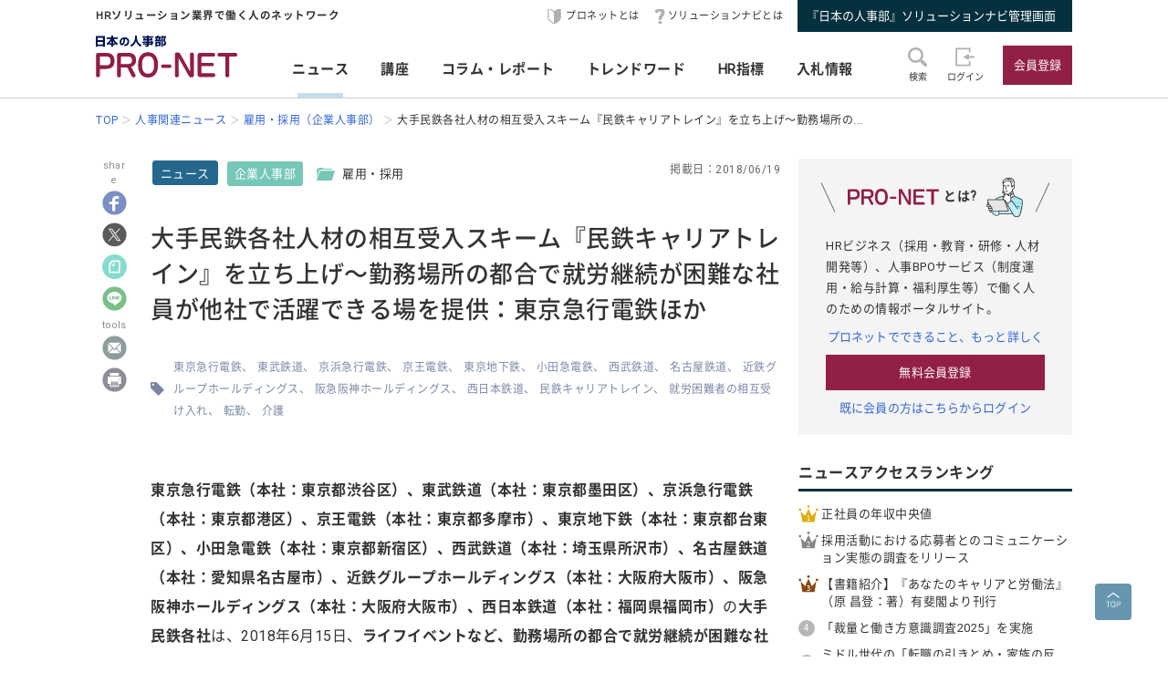

--- FILE ---
content_type: text/html; charset=UTF-8
request_url: https://service.jinjibu.jp/news/detl/15028/
body_size: 10364
content:
<!DOCTYPE html>
<html lang="ja">
<head>
	<meta charset="UTF-8">
	<meta name="viewport" content="width=device-width, initial-scale=1.0">
	<script src="/js/viewport.js"></script>
	<title>[ニュース]大手民鉄各社人材の相互受入スキーム『民鉄キャリアトレイン』を... - 日本の人事部『プロネット』</title>
		<meta name="description" content="東京急行電鉄（本社：東京都渋谷区）、東武鉄道（本社：東京都墨田区）、京浜急行電鉄（本社：東京都港区）、京王電鉄（本社：東京都多摩市）、東京地下鉄（本社：東京都台東区）、小田急電鉄（本社：東京都新宿区）、西武鉄道（本社：埼玉県所沢市）、名古屋鉄道（本社：愛知県名古屋市）、近鉄グループホールディングス（...">
	<link rel="canonical" href="https://service.jinjibu.jp/news/detl/15028/">
	<meta property="fb:app_id" content="873544612706736">
	<meta property="og:locale" content="ja_JP">
	<meta property="og:title" content="[ニュース]大手民鉄各社人材の相互受入スキーム『民鉄キャリアトレイン』を... - 日本の人事部『プロネット』">
	<meta property="og:type" content="article">
	<meta property="og:image" content="https://service.jinjibu.jp/images/viimg/pn-thumbnail.png">
	<meta property="og:url" content="https://service.jinjibu.jp/news/detl/15028/">
	<meta property="og:description" content="東京急行電鉄（本社：東京都渋谷区）、東武鉄道（本社：東京都墨田区）、京浜急行電鉄（本社：東京都港区）、京王電鉄（本社：東京都多摩市）、東京地下鉄（本社：東京都台東区）、小田急電鉄（本社：東京都新宿区）、西武鉄道（本社：埼玉県所沢市）、名古屋鉄道（本社：愛知県名古屋市）、近鉄グループホールディングス（...">
	<meta name="twitter:card" content="summary_large_image">
	<meta name="twitter:site" content="@jinjibujp">
	<meta name="twitter:title" content="[ニュース]大手民鉄各社人材の相互受入スキーム『民鉄キャリアトレイン』を... - 日本の人事部『プロネット』">
	<meta name="twitter:description" content="東京急行電鉄（本社：東京都渋谷区）、東武鉄道（本社：東京都墨田区）、京浜急行電鉄（本社：東京都港区）、京王電鉄（本社：東京都多摩市）、東京地下鉄（本社：東京都台東区）、小田急電鉄（本社：東京都新宿区）、西武鉄道（本社：埼玉県所沢市）、名古屋鉄道（本社：愛知県名古屋市）、近鉄グループホールディングス（...">
	<meta name="twitter:image" content="https://service.jinjibu.jp/images/viimg/pn-thumbnail.png">
	<link rel="shortcut icon" href="/images/favicon.ico">
	<link href="https://fonts.googleapis.com/css?family=Roboto&amp;display=swap" rel="stylesheet">
	<link href="https://use.fontawesome.com/releases/v5.6.1/css/all.css" rel="stylesheet"><!--webアイコン-->
	<link href="/css/rulevi/pnet_common.css" rel="stylesheet" media="all">
	<link href="/css/remodal-default-theme.css" rel="stylesheet" media="all">
	<link href="/css/remodal.css" rel="stylesheet" media="all">
	<link href="/css/slick.css" rel="stylesheet">
	<link href="/css/rulevi/plugin/slick-theme-top.css" rel="stylesheet">
	<link href="/css/rulevi/page/top_page.css" rel="stylesheet">
	<link href="//jinjibu.jp/css/rulevi/page/contents_body.css" rel="stylesheet">
	<script type="text/javascript" src="/js/jquery-1.9.1.min.js"></script>
	<script src="/js/slick.min.js"></script><!--//フッターのロゴカルーセルなど-->
	<script src="/js/base.js"></script>
	<script src="/js/remodal.js"></script>
	<script src="/js/jquery.blockUI.js"></script>
	<script src="/js/notosansSubset.js"></script>
	<script src="/js/addnoopener.js"></script>

		<script>
	$(function(){
		//フッターロゴのslider
		$('.slider').slick({
			infinite: true,
			dots:false,
			slidesToShow: 4,
			slidesToScroll: 1,
			arrows: true,
			autoplay: true,
			responsive: [{
				breakpoint: 640,
				settings: 'unslick'
				/*settings: {
					 slidesToShow: 2,
					 slidesToScroll: 1,
				}*/
			}]
		});
		//フッターロゴのsliderのレスポンシブ対応
		$(window).on('resize orientationchange', function() {
			$('.slider').slick('resize');
		});
	});
	$(function(){
		//検索のオープンクローズ
		$("#header-search-word").removeClass("is-opened");
		$(".l-header__searchwrap").hide();
		$("#header-search-word,.l-header__searchwrap__closedmark").click(function(){
			if($("#header-search-word").hasClass("is-opened")){
				$("#header-search-word").removeClass("is-opened");
				$(".l-header__searchwrap").hide(300);
			} else {
				$("#header-search-word").addClass("is-opened");
				$(".l-header__searchwrap").show(500);
			}
		});
	});
	</script>
	<script src="/js/page-top.js"></script>
	<script src="/js/print.js"></script>
	<script src="/js/jslb_ajax03.js"></script>
	<script>
window.dataLayer = window.dataLayer || [];
dataLayer.push({
'trackPageview': location.href,'userLogin': 'NOT_LOGIN','userReglevel': '0','event': 'trackpv'});
</script>
<!-- Google Tag Manager -->
<script>(function(w,d,s,l,i){w[l]=w[l]||[];w[l].push({'gtm.start':
new Date().getTime(),event:'gtm.js'});var f=d.getElementsByTagName(s)[0],
j=d.createElement(s),dl=l!='dataLayer'?'&l='+l:'';j.async=true;j.src=
'https://www.googletagmanager.com/gtm.js?id='+i+dl;f.parentNode.insertBefore(j,f);
})(window,document,'script','dataLayer','GTM-WK7FGP4');</script>
<!-- End Google Tag Manager -->
</head>
<body>
<div class="remodal-bg"></div>
<header class="l-header">
	<div class="l-header__top-wrap">
		<div class="l-header__top-wrap__lbox">
			HRソリューション業界で働く人のネットワーク
		</div>
		<nav class="l-header__top-wrap__rbox">
			<a href="/guide/?hclk=hd_guide" class="l-header__icon l-header__hajime">プロネットとは</a>
			<a href="/s-navi/?hclk=hd_snavi" class="l-header__icon l-header__hatena">ソリューションナビとは</a>
			<a href="/master/?hclk=hd_adm" class="c-btn--rect-action">『日本の人事部』ソリューションナビ管理画面</a>
		</nav>
	</div>
	<div class="l-header__main-wrap">
		<div class="l-header__main-wrap__lbox">
			<h1 id="h1"><span>『プロネット』 - HRソリューション業界で働く人のネットワーク</span>
				<a href="/">
					<img src="/images/viimg/pn-logo.svg" alt="『プロネット』 - HRソリューション業界で働く人のネットワーク" name="logo" width="145" height="43">
				</a>
			</h1>
		</div>
		<nav class="l-header__main-wrap__cbox">
			<ul class="l-header__main-wrap__gnavi">
				<li class="is-active">
					<a href="/news/">ニュース</a>
				</li>
				<li>
					<a href="/course/">講座</a>
				</li>
				<li>
					<a href="/article/">コラム・レポート</a>
				</li>
				<li>
					<a href="/trendwords/">トレンドワード</a>
				</li>
				<li>
					<a href="/indicator/">HR指標</a>
				</li>
				<li>
					<a href="/bidinfo/">入札情報</a>
				</li>
			</ul>
		</nav>
		<div class="l-header__main-wrap__rbox">
			<div class="l-header__main-wrap__txtimgicon" id="header-search-word">
				<img src="/images/viimg/headicon-search.svg" alt="虫眼鏡">
				<span>検索</span>
			</div>
						<a href="/login.php" class="l-header__main-wrap__txtimgicon">
				<img src="/images/viimg/headicon-login.svg" alt="ログイン">
				<span>ログイン</span>
			</a>
			<a href="/regist/?hclk=hd_regist" class="l-header__main-wrap__txtimgicon c-onlySMP">
				<img src="/images/viimg/headicon-memberplus.svg" alt="会員登録">
				<span>会員登録</span>
			</a>
			<a href="/regist/?hclk=hd_regist" class="c-btn--rect-inquiry">会員登録</a>
					</div>
	</div>
	<form class="l-header__searchwrap" method="post" action="/search/">
		<fieldset class="l-header__searchwrap__fields">
			<div class="l-header__searchwrap__fields__innerbox">
		<input name="freewords" type="text" id="kwd" class="p-form__freeword ui-autocomplete-input" value="" placeholder="キーワードから探す" autocomplete="off">
		<button name="button" type="submit" class="l-header__searchwrap__button">
			<img src="/images/viimg/headicon-search.svg" alt="虫眼鏡">
		</button>
			</div>
						<div class="l-header__searchwrap__closedmark">×</div>
		</fieldset>

	</form>
		<nav class="l-header__breadcrumb">
		<!--パンくずリスト-->
		<ol class="breadcrumb__list" itemscope itemtype="https://schema.org/BreadcrumbList">
					<li itemprop="itemListElement" itemscope itemtype="https://schema.org/ListItem"><a href="/" itemprop="item"><span itemprop="name">TOP</span></a><meta itemprop="position" content="1"/></li>
			<li itemprop="itemListElement" itemscope itemtype="https://schema.org/ListItem"><a href="/news/" itemprop="item"><span itemprop="name">人事関連ニュース</span></a><meta itemprop="position" content="2"/></li>
			<li itemprop="itemListElement" itemscope itemtype="https://schema.org/ListItem"><a href="/news/list/12/1/1/" itemprop="item"><span itemprop="name">雇用・採用（企業人事部）</span></a><meta itemprop="position" content="3"/></li>
			<li itemprop="itemListElement" itemscope itemtype="https://schema.org/ListItem"><span itemprop="name">大手民鉄各社人材の相互受入スキーム『民鉄キャリアトレイン』を立ち上げ～勤務場所の...</span><meta itemprop="position" content="4"/></li>
		</ol>
	</nav>
</header>
<div class="l-wrapper">


<main class="l-main">
    <div class="l-main__wrapper">
<!--//コンテンツサイドのSNSボタンの固定と追随-->
<script src="https://jinjibu.jp/js/sns_fixboxUnit.js"></script>
<script async src="https://cdn.st-note.com/js/social_button.min.js"></script>
<aside class="p-snsside c-box--sticky-top" id="sns">
	<ul>
		<p>share</p>
        <li>
			<a target="_blank" href="http://www.facebook.com/share.php?u=https%3A%2F%2Fservice.jinjibu.jp%2Fnews%2Fdetl%2F15028%2F" onClick="window.open(this.href, 'FBwindow', 'width=650, height=450, menubar=no, toolbar=no, scrollbars=yes'); return false;"><img src="https://jinjibu.jp/images/articleimg/facebook.svg" width="40" height="40" alt="facebook" title="facebook"></a>
					</li>
		<li>
			<a target="_blank" href="http://twitter.com/intent/tweet?url=https://service.jinjibu.jp/news/detl/15028/&text=大手民鉄各社人材の相互受入スキーム『民鉄キャリアトレイン』を立ち上げ～勤務場所の都合で就労継続が困難な社員が他社で活躍できる場を提供：東京急行電鉄ほか&via=jinjibujp" onClick="window.open(this.href, 'TWwindow', 'width=650, height=450, menubar=no, toolbar=no, scrollbars=yes'); return false;"><img src="https://jinjibu.jp/images/articleimg/x-logo.svg" width="40" height="40" alt="twitter" title="twitter"></a>
		</li>
		<li>
			<a target="_blank" href="https://note.com/intent/post?url=https://service.jinjibu.jp/news/detl/15028/" rel="noopener"><img src="https://jinjibu.jp/images/articleimg/notelogo.svg" width="40" height="40" alt="note" title="note"></a>
		</li>
		<li>
			<a target="_blank" href="http://line.me/R/msg/text/?大手民鉄各社人材の相互受入スキーム『民鉄キャリアトレイン』を立ち上げ～勤務場所の都合で就労継続が困難な社員が他社で活躍できる場を提供：東京急行電鉄ほか https%3A%2F%2Fservice.jinjibu.jp%2Fnews%2Fdetl%2F15028%2F"><img src="https://jinjibu.jp/images/articleimg/line.svg" width="40" height="40" alt="LINE" title="LINE"></a>
		</li>
        <li class="aside_osusumebtn_area" style="display:none;"></li><!--オススメ/コメント-->
        <p>tools</p>
		        <li class="aside_clipbtn_area" style="display:none;"></li><!--クリップ-->
				<li>
			<a target="_blank" href="mailto:?subject=&body=%E5%A4%A7%E6%89%8B%E6%B0%91%E9%89%84%E5%90%84%E7%A4%BE%E4%BA%BA%E6%9D%90%E3%81%AE%E7%9B%B8%E4%BA%92%E5%8F%97%E5%85%A5%E3%82%B9%E3%82%AD%E3%83%BC%E3%83%A0%E3%80%8E%E6%B0%91%E9%89%84%E3%82%AD%E3%83%A3%E3%83%AA%E3%82%A2%E3%83%88%E3%83%AC%E3%82%A4%E3%83%B3%E3%80%8F%E3%82%92%E7%AB%8B%E3%81%A1%E4%B8%8A%E3%81%92%EF%BD%9E%E5%8B%A4%E5%8B%99%E5%A0%B4%E6%89%80%E3%81%AE%E9%83%BD%E5%90%88%E3%81%A7%E5%B0%B1%E5%8A%B4%E7%B6%99%E7%B6%9A%E3%81%8C%E5%9B%B0%E9%9B%A3%E3%81%AA%E7%A4%BE%E5%93%A1%E3%81%8C%E4%BB%96%E7%A4%BE%E3%81%A7%E6%B4%BB%E8%BA%8D%E3%81%A7%E3%81%8D%E3%82%8B%E5%A0%B4%E3%82%92%E6%8F%90%E4%BE%9B%EF%BC%9A%E6%9D%B1%E4%BA%AC%E6%80%A5%E8%A1%8C%E9%9B%BB%E9%89%84%E3%81%BB%E3%81%8B%0Ahttps://service.jinjibu.jp/news/detl/15028/"><img src="https://jinjibu.jp/images/articleimg/mail.svg" width="40" height="40" alt="メール" title="メール"></a>
		</li>
        <li class="aside_printbtn_area">
			<a href="javascript:void(0);" class="printer"><img src="https://jinjibu.jp/images/articleimg/print.svg" width="40" height="40" alt="印刷" title="印刷"></a>
		</li>
	</ul>
</aside>


<article class="kijiBody news">

<div class="p-kiji__kiji-info">
	<a href="/news/" class="p-kiji__kiji-genre">ニュース</a>
	<div class="p-kiji__kiji-tag">
		<a href="/news/cat/1/" class="p-kiji__newscate">企業人事部</a>
		<span class="p-kiji__folderlink green">雇用・採用</span>
	</div>
	<span class="p-kiji__kijidate">掲載日：2018/06/19</span>
</div>

<h1 class="c-heading--contentstitle">大手民鉄各社人材の相互受入スキーム『民鉄キャリアトレイン』を立ち上げ～勤務場所の都合で就労継続が困難な社員が他社で活躍できる場を提供：東京急行電鉄ほか</h1>

    <div class="taglist">
            <a href="/tag/?tag=%E6%9D%B1%E4%BA%AC%E6%80%A5%E8%A1%8C%E9%9B%BB%E9%89%84">東京急行電鉄</a>
            <a href="/tag/?tag=%E6%9D%B1%E6%AD%A6%E9%89%84%E9%81%93">東武鉄道</a>
            <a href="/tag/?tag=%E4%BA%AC%E6%B5%9C%E6%80%A5%E8%A1%8C%E9%9B%BB%E9%89%84">京浜急行電鉄</a>
            <a href="/tag/?tag=%E4%BA%AC%E7%8E%8B%E9%9B%BB%E9%89%84">京王電鉄</a>
            <a href="/tag/?tag=%E6%9D%B1%E4%BA%AC%E5%9C%B0%E4%B8%8B%E9%89%84">東京地下鉄</a>
            <a href="/tag/?tag=%E5%B0%8F%E7%94%B0%E6%80%A5%E9%9B%BB%E9%89%84">小田急電鉄</a>
            <a href="/tag/?tag=%E8%A5%BF%E6%AD%A6%E9%89%84%E9%81%93">西武鉄道</a>
            <a href="/tag/?tag=%E5%90%8D%E5%8F%A4%E5%B1%8B%E9%89%84%E9%81%93">名古屋鉄道</a>
            <a href="/tag/?tag=%E8%BF%91%E9%89%84%E3%82%B0%E3%83%AB%E3%83%BC%E3%83%97%E3%83%9B%E3%83%BC%E3%83%AB%E3%83%87%E3%82%A3%E3%83%B3%E3%82%B0%E3%82%B9">近鉄グループホールディングス</a>
            <a href="/tag/?tag=%E9%98%AA%E6%80%A5%E9%98%AA%E7%A5%9E%E3%83%9B%E3%83%BC%E3%83%AB%E3%83%87%E3%82%A3%E3%83%B3%E3%82%B0%E3%82%B9">阪急阪神ホールディングス</a>
            <a href="/tag/?tag=%E8%A5%BF%E6%97%A5%E6%9C%AC%E9%89%84%E9%81%93">西日本鉄道</a>
            <a href="/tag/?tag=%E6%B0%91%E9%89%84%E3%82%AD%E3%83%A3%E3%83%AA%E3%82%A2%E3%83%88%E3%83%AC%E3%82%A4%E3%83%B3">民鉄キャリアトレイン</a>
            <a href="/tag/?tag=%E5%B0%B1%E5%8A%B4%E5%9B%B0%E9%9B%A3%E8%80%85%E3%81%AE%E7%9B%B8%E4%BA%92%E5%8F%97%E3%81%91%E5%85%A5%E3%82%8C">就労困難者の相互受け入れ</a>
            <a href="/tag/?tag=%E8%BB%A2%E5%8B%A4">転勤</a>
            <a href="/tag/?tag=%E4%BB%8B%E8%AD%B7">介護</a>
    	</div>
<section class="p_kiji__section"><p><strong>東京急行電鉄（本社：東京都渋谷区）、東武鉄道（本社：東京都墨田区）、京浜急行電鉄（本社：東京都港区）、京王電鉄（本社：東京都多摩市）、東京地下鉄（本社：東京都台東区）、小田急電鉄（本社：東京都新宿区）、西武鉄道（本社：埼玉県所沢市）、名古屋鉄道（本社：愛知県名古屋市）、近鉄グループホールディングス（本社：大阪府大阪市）、阪急阪神ホールディングス（本社：大阪府大阪市）、西日本鉄道（本社：福岡県福岡市）</strong>の<strong>大手民鉄各社</strong>は、2018年6月15日、<strong>ライフイベントなど、勤務場所の都合で就労継続が困難な社員を相互で受入れるスキーム、「民鉄キャリアトレイン」</strong>（以下、本スキーム）を立ち上げました。</p>

<p>大手民鉄各社では、配偶者の転勤や家族の介護などにより会社を退職し、他地域に移動する社員の増加が将来の大きな課題の一つと考えています。本スキームは、このような社員に対して、東京、名古屋、大阪、福岡の主要都市でビジネスを展開する参加各社間で、本人の希望と受入会社の事情に合わせて、活躍の場を提供するものです。</p>

<p>民鉄各社は、鉄道事業を基盤に、不動産事業をはじめ地元の生活に密着した独自のビジネスモデルを展開することで成長を続けています。参加各社は、各社社員が経験したノウハウを民鉄ビジネスにおける「共通財産」と捉え、相互に即戦力として活かすことで、優秀人材の確保につなげるとともに、沿線地域の更なる発展に貢献します。また、各社社員にとっても、ライフイベントによらず民鉄ビジネスのキャリアを継続することで、働きがいや働きやすさの享受が期待できます。<br />
なお、本スキームの趣旨に鑑み、今後、参加会社の拡大も検討します。</p>

<p>参加各社は、優秀人材の確保が各社共通の課題となるなか、相互に連携することで、会社と社員の双方がメリットを享受し、各社のダイバーシティマネジメント推進の一助とすることを目指します。</p>

<p>&nbsp;</p>

<p>◆本リリースの詳細は、<a href="http://www.tokyu.co.jp/image/news/pdf/20180615.pdf" target="_blank">こちら</a>（PDF）をご覧ください。</p>

<p>（東京急行電鉄株式会社&nbsp;<a href="http://www.tokyu.co.jp/index.html" target="_blank">http://www.tokyu.co.jp/index.html</a> ／6月15日発表・同社プレスリリースより転載）</p></section></article>
</div>
<div class="p-contentslist">

<h2 class="c-heading--main">ニュースジャンル一覧</h2>
<section class="p-contentslist__box">

  <ul class="c-taglist--keycolorbg">
  <li><a href="/news/cat/1/" class="c-taglist__fontb">企業人事部</a></li>
    <li><a href="/news/list/10/1/1/">人事労務・管理</a></li>
    <li><a href="/news/list/11/1/1/">人材育成</a></li>
    <li><a href="/news/list/12/1/1/">雇用・採用</a></li>
    <li><a href="/news/list/13/1/1/">その他企業人事部</a></li>
  </ul>
  <ul class="c-taglist--keycolorbg">
  <li><a href="/news/cat/2/" class="c-taglist__fontb">人事サービス</a></li>
    <li><a href="/news/list/21/2/1/">人事労務・管理</a></li>
    <li><a href="/news/list/22/2/1/">人材育成・研修</a></li>
    <li><a href="/news/list/23/2/1/">雇用・採用</a></li>
    <li><a href="/news/list/24/2/1/">その他人事サービス</a></li>
  </ul>
  <ul class="c-taglist--keycolorbg">
  <li><a href="/news/cat/3/" class="c-taglist__fontb">社会</a></li>
    <li><a href="/news/list/31/3/1/">行政・法律</a></li>
    <li><a href="/news/list/32/3/1/">教育･オピニオン</a></li>
  </ul>
  <ul class="c-taglist--keycolorbg">
  <li><a href="/news/cat/4/" class="c-taglist__fontb">グローバル</a></li>
    <li><a href="/news/list/41/4/1/">アジア</a></li>
    <li><a href="/news/list/42/4/1/">北米</a></li>
    <li><a href="/news/list/43/4/1/">欧州</a></li>
    <li><a href="/news/list/44/4/1/">他エリア</a></li>
    <li><a href="/news/list/45/4/1/">調査</a></li>    
    <li><a href="/news/list/46/4/1/">その他人事</a></li>

  </ul>
  <ul class="c-taglist--keycolorbg">
  <li><a href="/news/cat/5/" class="c-taglist__fontb">書籍</a></li>
    <li><a href="/news/list/51/5/1/">人材育成</a></li>
    <li><a href="/news/list/52/5/1/">組織開発</a></li>
    <li><a href="/news/list/53/5/1/">リーダーシップ</a></li>
    <li><a href="/news/list/54/5/1/">キャリア</a></li>
    <li><a href="/news/list/55/5/1/">雇用・採用</a></li>
    <li><a href="/news/list/56/5/1/">その他</a></li>
  </ul>

</section>
<section class="p-contentslist__box">
<h2 class="c-heading--main">雇用・採用（企業人事部）ジャンルのニュース</h2>	
        <article class="c-box--kijirecomme">
			<div class="p-card--noimg">
				<a href="/news/detl/25909/?rclk=nw&lk=n">
        		<h3 class="p-card__headp__headline">【企業事例】介護休業を通算2年まで延長へ</h3>
				</a>
				<footer class="p-card__subinfo">
					<span class="c-date">(2026/01/06)</span>
					<span class="p-kiji__kiji-tag">
						<span class="p-kiji__newscate">企業人事部</span>
						<span class="p-kiji__folderlink green">雇用・採用</span>
					</span>
				</footer>
			</div>
		</article>
        <article class="c-box--kijirecomme">
			<div class="p-card--noimg">
				<a href="/news/detl/25868/?rclk=nw&lk=n">
        		<h3 class="p-card__headp__headline">エントリーシートによる書類選考を廃止し、対話を起点とした「Entry Meet採用」を導入</h3>
				</a>
				<footer class="p-card__subinfo">
					<span class="c-date">(2025/12/18)</span>
					<span class="p-kiji__kiji-tag">
						<span class="p-kiji__newscate">企業人事部</span>
						<span class="p-kiji__folderlink green">雇用・採用</span>
					</span>
				</footer>
			</div>
		</article>
        <article class="c-box--kijirecomme">
			<div class="p-card--noimg">
				<a href="/news/detl/23927/?rclk=nw&lk=n">
        		<h3 class="p-card__headp__headline">採用サイトに関する意識調査<br />
転職者の志望意欲や応募先選定に大きな影響</h3>
				</a>
				<footer class="p-card__subinfo">
					<span class="c-date">(2024/06/30)</span>
					<span class="p-kiji__kiji-tag">
						<span class="p-kiji__newscate">企業人事部</span>
						<span class="p-kiji__folderlink green">雇用・採用</span>
					</span>
				</footer>
			</div>
		</article>
        <article class="c-box--kijirecomme">
			<div class="p-card--noimg">
				<a href="/news/detl/23147/?rclk=nw&lk=n">
        		<h3 class="p-card__headp__headline">大卒初任給含め一律5000円増へ　コナミグループ</h3>
				</a>
				<footer class="p-card__subinfo">
					<span class="c-date">(2023/11/27)</span>
					<span class="p-kiji__kiji-tag">
						<span class="p-kiji__newscate">企業人事部</span>
						<span class="p-kiji__folderlink green">雇用・採用</span>
					</span>
				</footer>
			</div>
		</article>
        <article class="c-box--kijirecomme">
			<div class="p-card--noimg">
				<a href="/news/detl/22875/?rclk=nw&lk=n">
        		<h3 class="p-card__headp__headline">“潜在的転職者”に求人情報提供　ほくほくＦＧ</h3>
				</a>
				<footer class="p-card__subinfo">
					<span class="c-date">(2023/09/19)</span>
					<span class="p-kiji__kiji-tag">
						<span class="p-kiji__newscate">企業人事部</span>
						<span class="p-kiji__folderlink green">雇用・採用</span>
					</span>
				</footer>
			</div>
		</article>
    <div class="c-box--center--mg-md">
        <a href="/news/list/12/1/1/?lk=n" class="c-btn--rect-border">もっとみる</a>
    </div>
</section>
</div>

</main><!--leftColumn-->
  
	<aside class="l-side">
	<section class="l-side__gray-box">
		<h3 class="l-side__gray-box-title">
			<img src="/images/viimg/pn-logo-s.svg" width="100" height="18" alt="プロネット" class="l-side__gray-box-pnlogo">とは?<img src="/images/viimg/side_regbox_manillust.png" width="80" height="88" alt="ビジネスパーソンイラスト" class="l-side__gray-box-bpillust">
		</h3>
		<p class="l-side__box__lead-p">HRビジネス（採用・教育・研修・人材開発等）、人事BPOサービス（制度運用・給与計算・福利厚生等）で働く人のための情報ポータルサイト。</p>
		<a href="/guide/?rclk=sd_guide" class="c-alink">プロネットでできること、もっと詳しく</a>
		<a href="/regist/?rclk=sd_regist" class="c-btn--rect-inquiry">無料会員登録</a>
		<a href="/login.php" class="c-alink">既に会員の方はこちらからログイン</a>
	</section>
		<script type="text/javascript" src="/js/rectangle.js" charset="utf-8"></script>
		<section class="l-side__box">
	<h3 class="c-heading--main">ニュースアクセスランキング</h3>
   	<ul class="l-side__box__listarea--ranking">
			<li class="rank1">
		<a href="/news/detl/22123/?rclk=sd_newsrnk">正社員の年収中央値</a>
		</li>
			<li class="rank2">
		<a href="/news/detl/25927/?rclk=sd_newsrnk">採用活動における応募者とのコミュニケーション実態の調査をリリース</a>
		</li>
			<li class="rank3">
		<a href="/news/detl/25929/?rclk=sd_newsrnk">【書籍紹介】『あなたのキャリアと労働法』（原 昌登：著）有斐閣より刊行</a>
		</li>
			<li class="rank4">
		<a href="/news/detl/25928/?rclk=sd_newsrnk">「裁量と働き方意識調査2025」を実施</a>
		</li>
			<li class="rank5">
		<a href="/news/detl/25920/?rclk=sd_newsrnk">ミドル世代の「転職の引きとめ・家族の反対」調査</a>
		</li>
	    </ul>
	</section>
		<section class="l-side__box">
	<h3 class="c-heading--main">プレス/ニュースリリース掲載に関して</h3>
		<p class="l-side__box__lead-p">弊社媒体向けリリースにつきましては、<a href="/news/form/" class="c-alink">受付フォーム</a>をご用意しております。<br>
    申請いただいたリリースは、編集部により掲載可否を判断させていただきます。<br>
    また、リリースは、弊社が運営する各メディアにて共有させていただきます。
   		</p>
		<a href="/news/form/?rclk=sd_pressfrm" class="c-btn--rect-border">受付フォーム</a>
	</section>
		<section class="l-side__box">
		<h3 class="c-heading--main">事務局からのお知らせ</h3>
		<ul class="l-side__box__listarea--txtlink">
						<li>
			<a href=/info/detl/1914/ />日本の人事部「ＨＲカンファレンス2025-秋-」開催<br />
200講演ライブ配信！ 注目の人事トレンドを網羅				<span class="date">[10/10]</span>								</a>			</li>
						<li>
			<a href=/info/detl/1929/ />『日本の人事部 人事白書2025』発刊！人・組織の課題解決の糸口に				<span class="date">[7/2]</span>								</a>			</li>
						<li>
			<a href=/info/detl/1926/ />全国の人事20,000名以上が参加、参加者満足度92.5％！<br />
「ＨＲカンファレンス2025-春-」開催報告				<span class="date">[5/30]</span>								</a>			</li>
						</ul>
		<a href="/info/" class="c-btn--rect-border">お知らせ一覧</a>
	</section>
		<section class="l-side__box">
		<h3 class="c-heading--main">HR業界団体情報</h3>
		<p class="l-side__box__lead-p">HR業界の代表的な業界団体をご紹介いたします。</p>
				<article class="c-box--pdThin">
    		<a href="/hrassoc/group/664/?rclk=sd_hrassoc" class="p-card--horizontal">
				<div class="p-card--horizontal__media--small">
					<img src="https://img.jinjibu.jp/updir/kiji/HRASC-BOPasc-logo.png" alt="一般社団法人日本BPO協会（旧：日本生産技能労務協会）"  width="200" height="154" class="c-border">
				</div>
				<div class="p-card--horizontal__headp">
					<h4 class="p-card__headp__headline">一般社団法人日本BPO協会（旧：日本生産技能労務協会）</h4>
					<p class="p-card__headp__detail">製造請負・製造派遣事業の適正かつ健全な運営と、労働者の雇用の安定と処遇の向上を目的とした活動を行う団体。</p>
				</div>
    		</a>
		</article>
				<article class="c-box--pdThin">
    		<a href="/hrassoc/group/2989/?rclk=sd_hrassoc" class="p-card--horizontal">
				<div class="p-card--horizontal__media--small">
					<img src="https://img.jinjibu.jp/updir/kiji/HRASC_jhr-logo.png" alt="一般社団法人 人材サービス産業協議会"  width="200" height="154" class="c-border">
				</div>
				<div class="p-card--horizontal__headp">
					<h4 class="p-card__headp__headline">一般社団法人 人材サービス産業協議会</h4>
					<p class="p-card__headp__detail">健全かつ円滑な次世代労働市場の創造を目指す人材サービス業界団体の連携横断組織「JHR」。</p>
				</div>
    		</a>
		</article>
				<article class="c-box--pdThin">
    		<a href="/hrassoc/group/2508/?rclk=sd_hrassoc" class="p-card--horizontal">
				<div class="p-card--horizontal__media--small">
					<img src="https://img.jinjibu.jp/updir/kiji/HRASC_protean-career-logo.png" alt="一般社団法人プロティアン・キャリア協会"  width="200" height="154" class="c-border">
				</div>
				<div class="p-card--horizontal__headp">
					<h4 class="p-card__headp__headline">一般社団法人プロティアン・キャリア協会</h4>
					<p class="p-card__headp__detail">プロティアンで組織と個人のより良き関係性構築と個人の主体的なキャリア戦略支援による社会貢献を行う団体。</p>
				</div>
    		</a>
		</article>
				<article class="c-box--pdThin">
    		<a href="/hrassoc/group/2367/?rclk=sd_hrassoc" class="p-card--horizontal">
				<div class="p-card--horizontal__media--small">
					<img src="https://img.jinjibu.jp/updir/kiji/HRASC_people-analytics-logo.png" alt="一般社団法人ピープルアナリティクス＆HRテクノロジー協会"  width="200" height="154" class="c-border">
				</div>
				<div class="p-card--horizontal__headp">
					<h4 class="p-card__headp__headline">一般社団法人ピープルアナリティクス＆HRテクノロジー協会</h4>
					<p class="p-card__headp__detail">人材データを分析・可視化して人と経営の未来に活かすピープルアナリティクスと、それを牽引するHRテクノロジーの活用を「産・学・官」で普及・推進する団体。</p>
				</div>
    		</a>
		</article>
				<article class="c-box--pdThin">
    		<a href="/hrassoc/group/1288/?rclk=sd_hrassoc" class="p-card--horizontal">
				<div class="p-card--horizontal__media--small">
					<img src="https://img.jinjibu.jp/updir/kiji/HRASC_jtelework_logo.png" alt="一般社団法人 日本テレワーク協会"  width="200" height="154" class="c-border">
				</div>
				<div class="p-card--horizontal__headp">
					<h4 class="p-card__headp__headline">一般社団法人 日本テレワーク協会</h4>
					<p class="p-card__headp__detail">テレワークを通じ、調和のとれた日本社会の持続的な発展に寄与する。</p>
				</div>
    		</a>
		</article>
				<article class="c-box--pdThin">
    		<a href="/hrassoc/group/1274/?rclk=sd_hrassoc" class="p-card--horizontal">
				<div class="p-card--horizontal__media--small">
					<img src="https://img.jinjibu.jp/updir/kiji/HRASC-neoa-logo_v2.png" alt="一般社団法人NEOA"  width="200" height="154" class="c-border">
				</div>
				<div class="p-card--horizontal__headp">
					<h4 class="p-card__headp__headline">一般社団法人NEOA</h4>
					<p class="p-card__headp__detail">プロのエンジニアが派遣並びに請負など業務形態により、設計開発技術を提供する技術提供サービス業界の事業者団体。</p>
				</div>
    		</a>
		</article>
				<article class="c-box--pdThin">
    		<a href="/hrassoc/group/707/?rclk=sd_hrassoc" class="p-card--horizontal">
				<div class="p-card--horizontal__media--small">
					<img src="https://img.jinjibu.jp/updir/kiji/HRASC-atd-logo.png" alt="ATDインターナショナルメンバーネットワークジャパン"  width="200" height="154" class="c-border">
				</div>
				<div class="p-card--horizontal__headp">
					<h4 class="p-card__headp__headline">ATDインターナショナルメンバーネットワークジャパン</h4>
					<p class="p-card__headp__detail">米国ATDの活動に賛同しているパートナー。2007年設立。日本において、ATDの情報発信や委員会活動などを通じて、グローバルに通用する人材開発・組織開発の支援を行っている。</p>
				</div>
    		</a>
		</article>
				<article class="c-box--pdThin">
    		<a href="/hrassoc/group/661/?rclk=sd_hrassoc" class="p-card--horizontal">
				<div class="p-card--horizontal__media--small">
					<img src="https://img.jinjibu.jp/updir/kiji/HRASC-zenkyukyo-logo.png" alt="公益社団法人 全国求人情報協会"  width="200" height="154" class="c-border">
				</div>
				<div class="p-card--horizontal__headp">
					<h4 class="p-card__headp__headline">公益社団法人 全国求人情報協会</h4>
					<p class="p-card__headp__detail">求人情報媒体が読者の職業の選択と安定した職業生活に役立つことなどを目的に、昭和60年2月、労働大臣の許可を得て、公益法人として設立されました。</p>
				</div>
    		</a>
		</article>
				<article class="c-box--pdThin">
    		<a href="/hrassoc/group/662/?rclk=sd_hrassoc" class="p-card--horizontal">
				<div class="p-card--horizontal__media--small">
					<img src="https://img.jinjibu.jp/updir/kiji/HRASC-jinzaikyo-logo_small.png" alt="一般社団法人 日本人材紹介事業協会"  width="200" height="154" class="c-border">
				</div>
				<div class="p-card--horizontal__headp">
					<h4 class="p-card__headp__headline">一般社団法人 日本人材紹介事業協会</h4>
					<p class="p-card__headp__detail">厚生労働大臣の許可を受けてホワイトカラーを中心とした職業紹介を行う人材紹介事業者の団体です。会員会社は倫理綱領を採択し、事業運営を行っています。</p>
				</div>
    		</a>
		</article>
				<article class="c-box--pdThin">
    		<a href="/hrassoc/group/663/?rclk=sd_hrassoc" class="p-card--horizontal">
				<div class="p-card--horizontal__media--small">
					<img src="https://img.jinjibu.jp/updir/kiji/HRASC-jinzaihaken-logo_small.png" alt="一般社団法人 日本人材派遣協会"  width="200" height="154" class="c-border">
				</div>
				<div class="p-card--horizontal__headp">
					<h4 class="p-card__headp__headline">一般社団法人 日本人材派遣協会</h4>
					<p class="p-card__headp__detail">労働者派遣法の趣旨に則り、労働者派遣事業の適正な運営を図るための自主的な取り組みを行うことを通じて、派遣事業の健全な発展を図ることを目的として、設立されました。</p>
				</div>
    		</a>
		</article>
				<article class="c-box--pdThin">
    		<a href="/hrassoc/group/942/?rclk=sd_hrassoc" class="p-card--horizontal">
				<div class="p-card--horizontal__media--small">
					<img src="https://img.jinjibu.jp/updir/kiji/HRASC-jshrm-logo.png" alt="日本人材マネジメント協会"  width="200" height="154" class="c-border">
				</div>
				<div class="p-card--horizontal__headp">
					<h4 class="p-card__headp__headline">日本人材マネジメント協会</h4>
					<p class="p-card__headp__detail">「日本におけるHRMプロフェッショナリズムの確立」を使命に、我が国の人材マネジメントを担う方々のための会員(年会費制)組織として2000年に設立。</p>
				</div>
    		</a>
		</article>
			</section>
			  

	<div class="l-side__banner">
		<a href="/s-navi/?rclk=sd_snavi"><img src="/images/banner/banner-side-snavi.jpg" alt="『日本の人事部』ソリューションナビ"></a>
			<a href="https://jinjibu.jp/biz/service.php#service_event" target="_blank"><img src="/images/banner/banner-side-hrc.jpg" alt="ＨＲカンファレンス出展のご案内"></a>
		<a href="http://service.jinjibu.jp/hr-league/" target="_blank"><img src="/images/banner/banner-side-hrleague.jpg" alt="ＨＲリーグ"></a>
	</div>
		</aside>
</div>
<footer class="l-footer">
	<div class="l-footer__pagetop pagetop">
		<a href="#pagetop">
			<img src="/images/viimg/page-top.svg" alt="ページトップ" width="40" height="40">
		</a>
	</div>
	<div class="l-footer__wrapper">
		<ul class="l-footer__link">
			<li><a href="/news/?fclk=flink">ニュース</a></li>
			<li><a href="/course/?fclk=flink">講座</a></li>
			<li><a href="/article/?fclk=flink">コラム・レポート</a></li>
			<li><a href="/trendwords/?fclk=flink">トレンドワード</a></li>
			<li><a href="/indicator/?fclk=flink">HR指標</a></li>
			<li><a href="/bidinfo/?fclk=flink">入札情報</a></li>
			<li><a href="/hrassoc/list/?fclk=flink">HR業界団体情報</a></li>
			<li><a href="/static/about_link/?fclk=flink">リンクについて</a></li>
			<li><a href="/static/kiyaku/?fclk=flink">日本の人事部『プロネット』会員利用規約</a></li>
			<li><a href="/static/jkkiyaku/?fclk=flink">ソリューションナビ ご利用規約</a></li>
			<li><a href="/static/privacy/?fclk=flink">プライバシー・ポリシー</a></li>
			<li class="divline"><a href="https://jinjibu.jp/biz/?frmprofoot">人事向け広告掲載について</a></li>
			<li><a href="/static/tokushou/?fclk=flink">特定商取引法に基づく表示</a></li>
			<li><a href="/help/?fclk=flink">ヘルプ</a></li>
			<li><a href="https://hrvision.co.jp/" target="_blank">運営会社</a></li>
			<li><a href="/inquiry/?fclk=flink">お問合せ</a></li>
		</ul>
		<div class="l-footer__logobox">
		<a href="https://hrvision.co.jp" target="_blank" class="l-footer__hrvlogo"><img src="https://service.jinjibu.jp/images/viimg/hrv-logo.svg" alt="株式会社ＨＲビジョン"></a>
		<a href="https://privacymark.jp/" target="_blank" class="l-footer__pmark"><img src="https://jinjibu.jp/images/misc/pp_pmark.gif" alt="株式会社ＨＲビジョンは「プライバシーマーク」使用許諾事業者として認定されています"></a>
		</div>
	</div>
	<div class="l-footer__logo">
	<ul class="slider">
		<li><a href="https://jinjibu.jp/" target="_blank"><img src="/images/viimg/slogo_NJ.svg" alt="日本の人事部" width="131" height="20"></a></li>
		<li><a href="https://hr-award.jp/" target="_blank"><img src="/images/viimg/slogo_hraward.svg" alt="ＨＲアワード" width="115" height="20"></a></li>
		<li><a href="https://jinjibu.jp/hr-conference/" target="_blank"><img src="/images/viimg/slogo_conference.svg" alt="ＨＲカンファレンス" width="167" height="20"></a></li>
		<li><a href="https://jinjibu.jp/consortium/" target="_blank"><img src="/images/viimg/slogo_consortium.svg" alt="ＨＲコンソーシアム" width="180" height="20"></a></li>
		<li><a href="/hr-league/" target="_blank"><img src="/images/viimg/slogo_hrleague.svg" alt="ＨＲリーグ"  width="98" height="20"></a></li>
		<li><a href="https://jinjibu.jp/exe/" target="_blank"><img src="/images/viimg/slogo_leader_exe.svg" alt="日本の人事リーダー会"  width="200" height="20"></a></li>
		<li><a href="https://jinjibu.jp/research/" target="_blank"><img src="/images/viimg/slogo_hakusho.svg" alt="人事白書"  width="85" height="20"></a></li>
		<li><a href="https://jinjibu.jp/leaders/" target="_blank"><img src="/images/viimg/slogo_leaders.svg" alt="LEADERS" width="99" height="20"></a></li>
		<li class="c-onlyPC"><a href="https://jinjibu.jp/hrt/" target="_blank"><img src="/images/viimg/slogo_hrTechnology.svg" alt="ＨＲテクノロジー" width="135" height="20"></a></li>
		<li class="c-onlyPC"><a href="https://jinjibu.jp/kenko/" target="_blank"><img src="/images/viimg/slogo_kenko.svg" alt="健康経営" width="131" height="20"></a></li>
		<li class="c-onlyPC"><a href="https://jinjibu.jp/hcm/" target="_blank"><img src="/images/viimg/slogo_hcm.svg" alt="人的資本経営"></a></li>
				</ul>
	</div>
	<div class="l-footer__bottom">
		<div class="copyRight"><!--Copyright -->© 2004- 2026 HR Vision Co., Ltd. All Rights Reserved.</div>
	</div>
		<script src="//script.secure-link.jp/swt/c10988540.js"></script>
	</footer>
</body>
</html>
